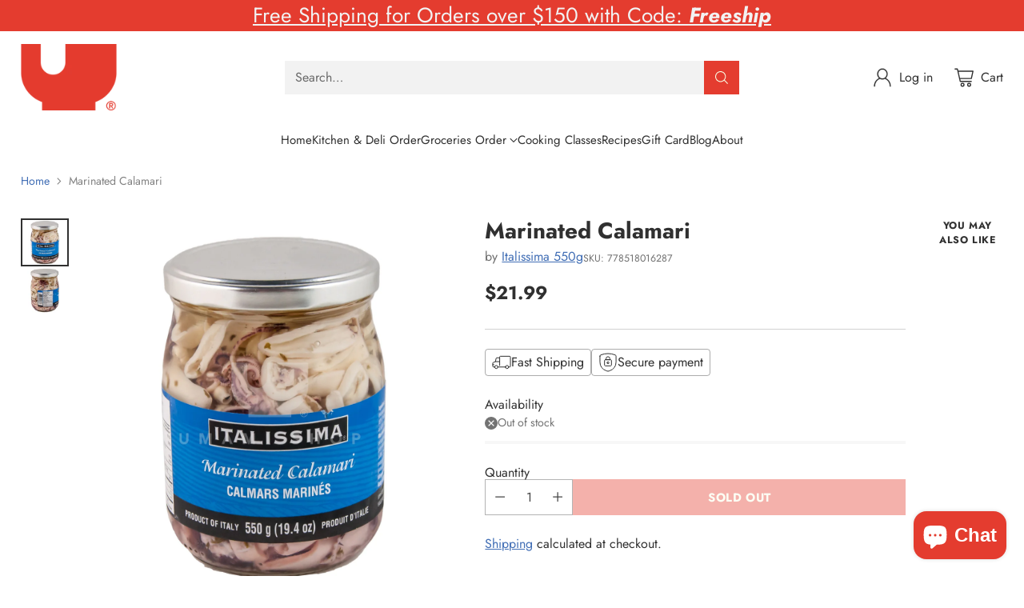

--- FILE ---
content_type: text/javascript; charset=utf-8
request_url: https://umamishop.ca/products/marinated-calamari.js
body_size: 286
content:
{"id":4643752476714,"title":"Marinated Calamari","handle":"marinated-calamari","description":"","published_at":"2020-12-19T14:45:26-07:00","created_at":"2020-12-19T14:45:26-07:00","vendor":"Italissima 550g","type":"Shelf Meat, Poultry \u0026 Seafood","tags":["image:assigned"],"price":2199,"price_min":2199,"price_max":2199,"available":false,"price_varies":false,"compare_at_price":null,"compare_at_price_min":0,"compare_at_price_max":0,"compare_at_price_varies":false,"variants":[{"id":32238848344106,"title":"Default Title","option1":"Default Title","option2":null,"option3":null,"sku":"778518016287","requires_shipping":true,"taxable":false,"featured_image":null,"available":false,"name":"Marinated Calamari","public_title":null,"options":["Default Title"],"price":2199,"weight":550,"compare_at_price":null,"inventory_management":"shopify","barcode":"778518016287","requires_selling_plan":false,"selling_plan_allocations":[]}],"images":["\/\/cdn.shopify.com\/s\/files\/1\/0274\/5758\/5194\/products\/product_2846157a-a3c9-41b5-8714-d3161783a838.jpg?v=1611297300","\/\/cdn.shopify.com\/s\/files\/1\/0274\/5758\/5194\/products\/product_f44b8c59-c78f-4f67-858d-494774a0d028.jpg?v=1611297302"],"featured_image":"\/\/cdn.shopify.com\/s\/files\/1\/0274\/5758\/5194\/products\/product_2846157a-a3c9-41b5-8714-d3161783a838.jpg?v=1611297300","options":[{"name":"Title","position":1,"values":["Default Title"]}],"url":"\/products\/marinated-calamari","media":[{"alt":null,"id":8154866253866,"position":1,"preview_image":{"aspect_ratio":1.0,"height":2088,"width":2088,"src":"https:\/\/cdn.shopify.com\/s\/files\/1\/0274\/5758\/5194\/products\/product_2846157a-a3c9-41b5-8714-d3161783a838.jpg?v=1611297300"},"aspect_ratio":1.0,"height":2088,"media_type":"image","src":"https:\/\/cdn.shopify.com\/s\/files\/1\/0274\/5758\/5194\/products\/product_2846157a-a3c9-41b5-8714-d3161783a838.jpg?v=1611297300","width":2088},{"alt":null,"id":8154866352170,"position":2,"preview_image":{"aspect_ratio":1.0,"height":2088,"width":2088,"src":"https:\/\/cdn.shopify.com\/s\/files\/1\/0274\/5758\/5194\/products\/product_f44b8c59-c78f-4f67-858d-494774a0d028.jpg?v=1611297302"},"aspect_ratio":1.0,"height":2088,"media_type":"image","src":"https:\/\/cdn.shopify.com\/s\/files\/1\/0274\/5758\/5194\/products\/product_f44b8c59-c78f-4f67-858d-494774a0d028.jpg?v=1611297302","width":2088}],"requires_selling_plan":false,"selling_plan_groups":[]}